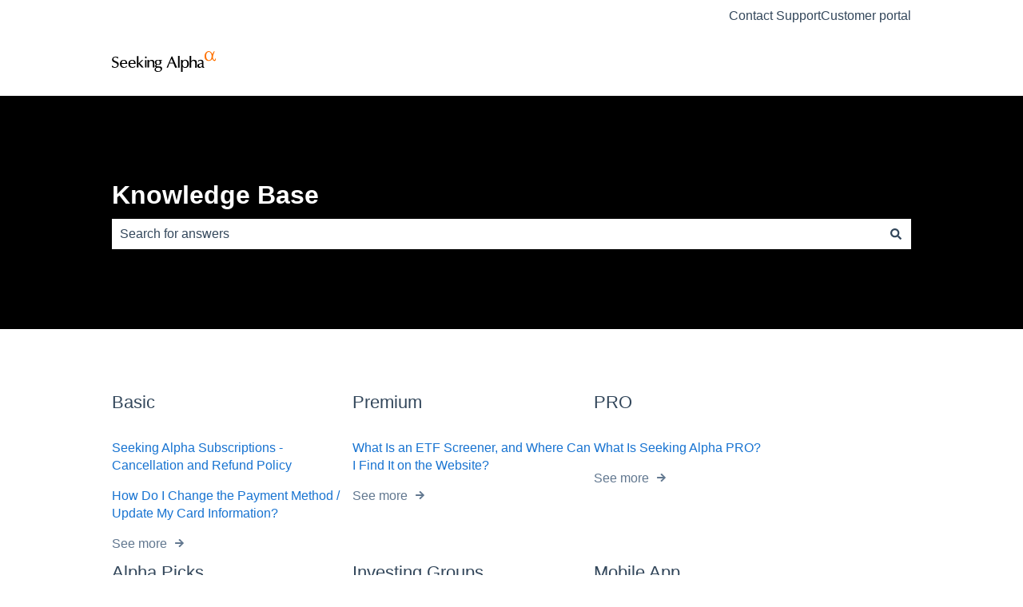

--- FILE ---
content_type: application/javascript
request_url: https://7052064.fs1.hubspotusercontent-na1.net/hubfs/7052064/hub_generated/module_assets/1/-107255593217/1769039333749/module_website-header.min.js
body_size: 214
content:
var module_107255593217=function(){const menuParentItems=document.querySelectorAll(".header__menu--desktop .header__menu-item--has-submenu"),openToggles=document.querySelectorAll(".header__menu-toggle--open"),closeToggles=document.querySelectorAll(".header__menu-toggle--close"),mobileChildToggles=document.querySelectorAll(".header__menu--mobile .header__menu-child-toggle"),langToggles=document.querySelectorAll(".header__language-switcher-child-toggle"),toggleSubmenu=function(){this.parentNode.parentNode.classList.contains("header__menu-item--open")?(this.parentNode.parentNode.classList.remove("header__menu-item--open"),this.parentNode.parentNode.querySelector("a").setAttribute("aria-expanded","false"),this.parentNode.parentNode.querySelector("button").setAttribute("aria-expanded","false")):(this.parentNode.parentNode.classList.add("header__menu-item--open"),this.parentNode.parentNode.querySelector("a").setAttribute("aria-expanded","true"),this.parentNode.parentNode.querySelector("button").setAttribute("aria-expanded","true"))},openSubmenu=function(){this.classList.add("header__menu-item--open"),this.querySelector("a").setAttribute("aria-expanded","true"),this.querySelector("button").setAttribute("aria-expanded","true")},closeSubmenu=function(){document.querySelector(".header__menu-item--open > .header__menu-link-toggle-wrapper > a").setAttribute("aria-expanded","false"),document.querySelector(".header__menu-item--open > .header__menu-link-toggle-wrapper > button").setAttribute("aria-expanded","false"),document.querySelector(".header__menu-item--open").classList.remove("header__menu-item--open")},closeFocusoutSubmenu=function(event){const newlyFocusedElementDepth=parseInt(event.relatedTarget?.dataset?.depth,10),previouslyFocusedElementDepth=parseInt(event.srcElement?.dataset?.depth,10);if(isFinite(newlyFocusedElementDepth)&&isFinite(previouslyFocusedElementDepth)&&newlyFocusedElementDepth<previouslyFocusedElementDepth){const openedSubmenu=event.srcElement.parentNode.parentNode.parentNode;openedSubmenu.classList.contains("header__menu-item--open")&&(openedSubmenu.classList.remove("header__menu-item--open"),openedSubmenu.querySelector("a").setAttribute("aria-expanded","false"),openedSubmenu.querySelector("button").setAttribute("aria-expanded","false"))}};menuParentItems&&Array.prototype.forEach.call(menuParentItems,function(el){const childToggle=el.querySelector(".header__menu-child-toggle");el.addEventListener("mouseover",openSubmenu),el.addEventListener("mouseout",closeSubmenu),el.addEventListener("focusout",closeFocusoutSubmenu),childToggle.addEventListener("click",toggleSubmenu)}),Array.prototype.forEach.call(openToggles,function(el){const closeToggle=el.parentElement.querySelector(".header__menu-toggle--close"),mobileMenu=el.parentElement.querySelector(".header__menu--mobile");el.addEventListener("click",function(){this.classList.toggle("header__menu-toggle--show"),closeToggle.classList.toggle("header__menu-toggle--show"),mobileMenu.classList.toggle("header__menu--show")})}),Array.prototype.forEach.call(closeToggles,function(el){const openToggle=el.parentElement.querySelector(".header__menu-toggle--open"),mobileMenu=el.parentElement.querySelector(".header__menu--mobile");el.addEventListener("click",function(){this.classList.toggle("header__menu-toggle--show"),openToggle.classList.toggle("header__menu-toggle--show"),mobileMenu.classList.toggle("header__menu--show")})}),mobileChildToggles&&Array.prototype.forEach.call(mobileChildToggles,function(el){el.addEventListener("click",toggleSubmenu)}),langToggles&&Array.prototype.forEach.call(langToggles,function(el){el.addEventListener("click",function(){this.classList.toggle("header__language-switcher-child-toggle--open"),this.parentElement.parentElement.classList.toggle("header__language-switcher-label--open")})})}();
//# sourceURL=https://7052064.fs1.hubspotusercontent-na1.net/hubfs/7052064/hub_generated/module_assets/1/-107255593217/1769039333749/module_website-header.js